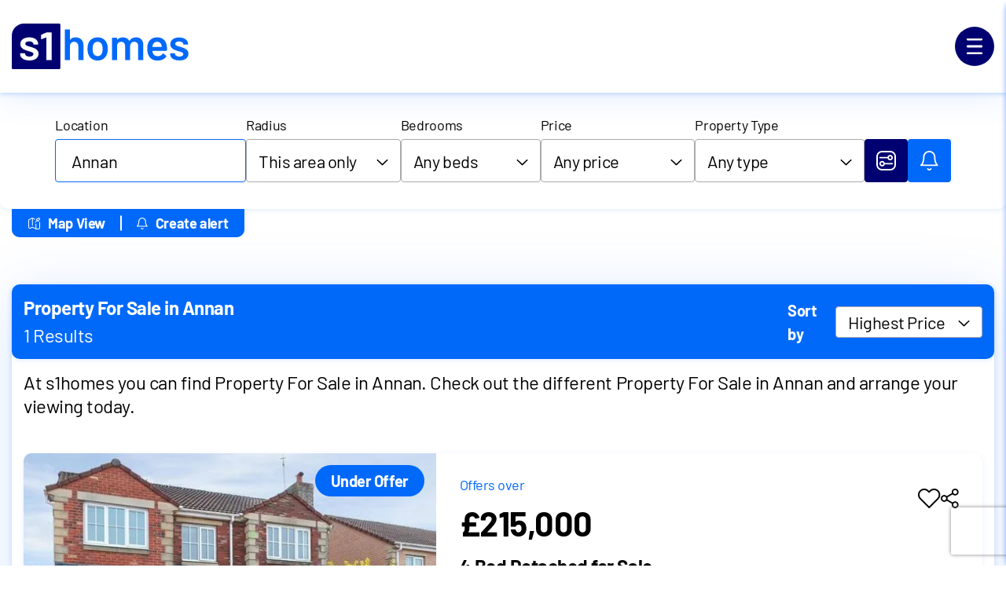

--- FILE ---
content_type: text/html; charset=utf-8
request_url: https://www.google.com/recaptcha/api2/anchor?ar=1&k=6LfoDLApAAAAANkmIDNtLSmDpNG6ZA5Eri6DZkbW&co=aHR0cHM6Ly93d3cuczFob21lcy5jb206NDQz&hl=en&v=PoyoqOPhxBO7pBk68S4YbpHZ&size=invisible&anchor-ms=20000&execute-ms=30000&cb=fi5hsn3ahvdk
body_size: 48529
content:
<!DOCTYPE HTML><html dir="ltr" lang="en"><head><meta http-equiv="Content-Type" content="text/html; charset=UTF-8">
<meta http-equiv="X-UA-Compatible" content="IE=edge">
<title>reCAPTCHA</title>
<style type="text/css">
/* cyrillic-ext */
@font-face {
  font-family: 'Roboto';
  font-style: normal;
  font-weight: 400;
  font-stretch: 100%;
  src: url(//fonts.gstatic.com/s/roboto/v48/KFO7CnqEu92Fr1ME7kSn66aGLdTylUAMa3GUBHMdazTgWw.woff2) format('woff2');
  unicode-range: U+0460-052F, U+1C80-1C8A, U+20B4, U+2DE0-2DFF, U+A640-A69F, U+FE2E-FE2F;
}
/* cyrillic */
@font-face {
  font-family: 'Roboto';
  font-style: normal;
  font-weight: 400;
  font-stretch: 100%;
  src: url(//fonts.gstatic.com/s/roboto/v48/KFO7CnqEu92Fr1ME7kSn66aGLdTylUAMa3iUBHMdazTgWw.woff2) format('woff2');
  unicode-range: U+0301, U+0400-045F, U+0490-0491, U+04B0-04B1, U+2116;
}
/* greek-ext */
@font-face {
  font-family: 'Roboto';
  font-style: normal;
  font-weight: 400;
  font-stretch: 100%;
  src: url(//fonts.gstatic.com/s/roboto/v48/KFO7CnqEu92Fr1ME7kSn66aGLdTylUAMa3CUBHMdazTgWw.woff2) format('woff2');
  unicode-range: U+1F00-1FFF;
}
/* greek */
@font-face {
  font-family: 'Roboto';
  font-style: normal;
  font-weight: 400;
  font-stretch: 100%;
  src: url(//fonts.gstatic.com/s/roboto/v48/KFO7CnqEu92Fr1ME7kSn66aGLdTylUAMa3-UBHMdazTgWw.woff2) format('woff2');
  unicode-range: U+0370-0377, U+037A-037F, U+0384-038A, U+038C, U+038E-03A1, U+03A3-03FF;
}
/* math */
@font-face {
  font-family: 'Roboto';
  font-style: normal;
  font-weight: 400;
  font-stretch: 100%;
  src: url(//fonts.gstatic.com/s/roboto/v48/KFO7CnqEu92Fr1ME7kSn66aGLdTylUAMawCUBHMdazTgWw.woff2) format('woff2');
  unicode-range: U+0302-0303, U+0305, U+0307-0308, U+0310, U+0312, U+0315, U+031A, U+0326-0327, U+032C, U+032F-0330, U+0332-0333, U+0338, U+033A, U+0346, U+034D, U+0391-03A1, U+03A3-03A9, U+03B1-03C9, U+03D1, U+03D5-03D6, U+03F0-03F1, U+03F4-03F5, U+2016-2017, U+2034-2038, U+203C, U+2040, U+2043, U+2047, U+2050, U+2057, U+205F, U+2070-2071, U+2074-208E, U+2090-209C, U+20D0-20DC, U+20E1, U+20E5-20EF, U+2100-2112, U+2114-2115, U+2117-2121, U+2123-214F, U+2190, U+2192, U+2194-21AE, U+21B0-21E5, U+21F1-21F2, U+21F4-2211, U+2213-2214, U+2216-22FF, U+2308-230B, U+2310, U+2319, U+231C-2321, U+2336-237A, U+237C, U+2395, U+239B-23B7, U+23D0, U+23DC-23E1, U+2474-2475, U+25AF, U+25B3, U+25B7, U+25BD, U+25C1, U+25CA, U+25CC, U+25FB, U+266D-266F, U+27C0-27FF, U+2900-2AFF, U+2B0E-2B11, U+2B30-2B4C, U+2BFE, U+3030, U+FF5B, U+FF5D, U+1D400-1D7FF, U+1EE00-1EEFF;
}
/* symbols */
@font-face {
  font-family: 'Roboto';
  font-style: normal;
  font-weight: 400;
  font-stretch: 100%;
  src: url(//fonts.gstatic.com/s/roboto/v48/KFO7CnqEu92Fr1ME7kSn66aGLdTylUAMaxKUBHMdazTgWw.woff2) format('woff2');
  unicode-range: U+0001-000C, U+000E-001F, U+007F-009F, U+20DD-20E0, U+20E2-20E4, U+2150-218F, U+2190, U+2192, U+2194-2199, U+21AF, U+21E6-21F0, U+21F3, U+2218-2219, U+2299, U+22C4-22C6, U+2300-243F, U+2440-244A, U+2460-24FF, U+25A0-27BF, U+2800-28FF, U+2921-2922, U+2981, U+29BF, U+29EB, U+2B00-2BFF, U+4DC0-4DFF, U+FFF9-FFFB, U+10140-1018E, U+10190-1019C, U+101A0, U+101D0-101FD, U+102E0-102FB, U+10E60-10E7E, U+1D2C0-1D2D3, U+1D2E0-1D37F, U+1F000-1F0FF, U+1F100-1F1AD, U+1F1E6-1F1FF, U+1F30D-1F30F, U+1F315, U+1F31C, U+1F31E, U+1F320-1F32C, U+1F336, U+1F378, U+1F37D, U+1F382, U+1F393-1F39F, U+1F3A7-1F3A8, U+1F3AC-1F3AF, U+1F3C2, U+1F3C4-1F3C6, U+1F3CA-1F3CE, U+1F3D4-1F3E0, U+1F3ED, U+1F3F1-1F3F3, U+1F3F5-1F3F7, U+1F408, U+1F415, U+1F41F, U+1F426, U+1F43F, U+1F441-1F442, U+1F444, U+1F446-1F449, U+1F44C-1F44E, U+1F453, U+1F46A, U+1F47D, U+1F4A3, U+1F4B0, U+1F4B3, U+1F4B9, U+1F4BB, U+1F4BF, U+1F4C8-1F4CB, U+1F4D6, U+1F4DA, U+1F4DF, U+1F4E3-1F4E6, U+1F4EA-1F4ED, U+1F4F7, U+1F4F9-1F4FB, U+1F4FD-1F4FE, U+1F503, U+1F507-1F50B, U+1F50D, U+1F512-1F513, U+1F53E-1F54A, U+1F54F-1F5FA, U+1F610, U+1F650-1F67F, U+1F687, U+1F68D, U+1F691, U+1F694, U+1F698, U+1F6AD, U+1F6B2, U+1F6B9-1F6BA, U+1F6BC, U+1F6C6-1F6CF, U+1F6D3-1F6D7, U+1F6E0-1F6EA, U+1F6F0-1F6F3, U+1F6F7-1F6FC, U+1F700-1F7FF, U+1F800-1F80B, U+1F810-1F847, U+1F850-1F859, U+1F860-1F887, U+1F890-1F8AD, U+1F8B0-1F8BB, U+1F8C0-1F8C1, U+1F900-1F90B, U+1F93B, U+1F946, U+1F984, U+1F996, U+1F9E9, U+1FA00-1FA6F, U+1FA70-1FA7C, U+1FA80-1FA89, U+1FA8F-1FAC6, U+1FACE-1FADC, U+1FADF-1FAE9, U+1FAF0-1FAF8, U+1FB00-1FBFF;
}
/* vietnamese */
@font-face {
  font-family: 'Roboto';
  font-style: normal;
  font-weight: 400;
  font-stretch: 100%;
  src: url(//fonts.gstatic.com/s/roboto/v48/KFO7CnqEu92Fr1ME7kSn66aGLdTylUAMa3OUBHMdazTgWw.woff2) format('woff2');
  unicode-range: U+0102-0103, U+0110-0111, U+0128-0129, U+0168-0169, U+01A0-01A1, U+01AF-01B0, U+0300-0301, U+0303-0304, U+0308-0309, U+0323, U+0329, U+1EA0-1EF9, U+20AB;
}
/* latin-ext */
@font-face {
  font-family: 'Roboto';
  font-style: normal;
  font-weight: 400;
  font-stretch: 100%;
  src: url(//fonts.gstatic.com/s/roboto/v48/KFO7CnqEu92Fr1ME7kSn66aGLdTylUAMa3KUBHMdazTgWw.woff2) format('woff2');
  unicode-range: U+0100-02BA, U+02BD-02C5, U+02C7-02CC, U+02CE-02D7, U+02DD-02FF, U+0304, U+0308, U+0329, U+1D00-1DBF, U+1E00-1E9F, U+1EF2-1EFF, U+2020, U+20A0-20AB, U+20AD-20C0, U+2113, U+2C60-2C7F, U+A720-A7FF;
}
/* latin */
@font-face {
  font-family: 'Roboto';
  font-style: normal;
  font-weight: 400;
  font-stretch: 100%;
  src: url(//fonts.gstatic.com/s/roboto/v48/KFO7CnqEu92Fr1ME7kSn66aGLdTylUAMa3yUBHMdazQ.woff2) format('woff2');
  unicode-range: U+0000-00FF, U+0131, U+0152-0153, U+02BB-02BC, U+02C6, U+02DA, U+02DC, U+0304, U+0308, U+0329, U+2000-206F, U+20AC, U+2122, U+2191, U+2193, U+2212, U+2215, U+FEFF, U+FFFD;
}
/* cyrillic-ext */
@font-face {
  font-family: 'Roboto';
  font-style: normal;
  font-weight: 500;
  font-stretch: 100%;
  src: url(//fonts.gstatic.com/s/roboto/v48/KFO7CnqEu92Fr1ME7kSn66aGLdTylUAMa3GUBHMdazTgWw.woff2) format('woff2');
  unicode-range: U+0460-052F, U+1C80-1C8A, U+20B4, U+2DE0-2DFF, U+A640-A69F, U+FE2E-FE2F;
}
/* cyrillic */
@font-face {
  font-family: 'Roboto';
  font-style: normal;
  font-weight: 500;
  font-stretch: 100%;
  src: url(//fonts.gstatic.com/s/roboto/v48/KFO7CnqEu92Fr1ME7kSn66aGLdTylUAMa3iUBHMdazTgWw.woff2) format('woff2');
  unicode-range: U+0301, U+0400-045F, U+0490-0491, U+04B0-04B1, U+2116;
}
/* greek-ext */
@font-face {
  font-family: 'Roboto';
  font-style: normal;
  font-weight: 500;
  font-stretch: 100%;
  src: url(//fonts.gstatic.com/s/roboto/v48/KFO7CnqEu92Fr1ME7kSn66aGLdTylUAMa3CUBHMdazTgWw.woff2) format('woff2');
  unicode-range: U+1F00-1FFF;
}
/* greek */
@font-face {
  font-family: 'Roboto';
  font-style: normal;
  font-weight: 500;
  font-stretch: 100%;
  src: url(//fonts.gstatic.com/s/roboto/v48/KFO7CnqEu92Fr1ME7kSn66aGLdTylUAMa3-UBHMdazTgWw.woff2) format('woff2');
  unicode-range: U+0370-0377, U+037A-037F, U+0384-038A, U+038C, U+038E-03A1, U+03A3-03FF;
}
/* math */
@font-face {
  font-family: 'Roboto';
  font-style: normal;
  font-weight: 500;
  font-stretch: 100%;
  src: url(//fonts.gstatic.com/s/roboto/v48/KFO7CnqEu92Fr1ME7kSn66aGLdTylUAMawCUBHMdazTgWw.woff2) format('woff2');
  unicode-range: U+0302-0303, U+0305, U+0307-0308, U+0310, U+0312, U+0315, U+031A, U+0326-0327, U+032C, U+032F-0330, U+0332-0333, U+0338, U+033A, U+0346, U+034D, U+0391-03A1, U+03A3-03A9, U+03B1-03C9, U+03D1, U+03D5-03D6, U+03F0-03F1, U+03F4-03F5, U+2016-2017, U+2034-2038, U+203C, U+2040, U+2043, U+2047, U+2050, U+2057, U+205F, U+2070-2071, U+2074-208E, U+2090-209C, U+20D0-20DC, U+20E1, U+20E5-20EF, U+2100-2112, U+2114-2115, U+2117-2121, U+2123-214F, U+2190, U+2192, U+2194-21AE, U+21B0-21E5, U+21F1-21F2, U+21F4-2211, U+2213-2214, U+2216-22FF, U+2308-230B, U+2310, U+2319, U+231C-2321, U+2336-237A, U+237C, U+2395, U+239B-23B7, U+23D0, U+23DC-23E1, U+2474-2475, U+25AF, U+25B3, U+25B7, U+25BD, U+25C1, U+25CA, U+25CC, U+25FB, U+266D-266F, U+27C0-27FF, U+2900-2AFF, U+2B0E-2B11, U+2B30-2B4C, U+2BFE, U+3030, U+FF5B, U+FF5D, U+1D400-1D7FF, U+1EE00-1EEFF;
}
/* symbols */
@font-face {
  font-family: 'Roboto';
  font-style: normal;
  font-weight: 500;
  font-stretch: 100%;
  src: url(//fonts.gstatic.com/s/roboto/v48/KFO7CnqEu92Fr1ME7kSn66aGLdTylUAMaxKUBHMdazTgWw.woff2) format('woff2');
  unicode-range: U+0001-000C, U+000E-001F, U+007F-009F, U+20DD-20E0, U+20E2-20E4, U+2150-218F, U+2190, U+2192, U+2194-2199, U+21AF, U+21E6-21F0, U+21F3, U+2218-2219, U+2299, U+22C4-22C6, U+2300-243F, U+2440-244A, U+2460-24FF, U+25A0-27BF, U+2800-28FF, U+2921-2922, U+2981, U+29BF, U+29EB, U+2B00-2BFF, U+4DC0-4DFF, U+FFF9-FFFB, U+10140-1018E, U+10190-1019C, U+101A0, U+101D0-101FD, U+102E0-102FB, U+10E60-10E7E, U+1D2C0-1D2D3, U+1D2E0-1D37F, U+1F000-1F0FF, U+1F100-1F1AD, U+1F1E6-1F1FF, U+1F30D-1F30F, U+1F315, U+1F31C, U+1F31E, U+1F320-1F32C, U+1F336, U+1F378, U+1F37D, U+1F382, U+1F393-1F39F, U+1F3A7-1F3A8, U+1F3AC-1F3AF, U+1F3C2, U+1F3C4-1F3C6, U+1F3CA-1F3CE, U+1F3D4-1F3E0, U+1F3ED, U+1F3F1-1F3F3, U+1F3F5-1F3F7, U+1F408, U+1F415, U+1F41F, U+1F426, U+1F43F, U+1F441-1F442, U+1F444, U+1F446-1F449, U+1F44C-1F44E, U+1F453, U+1F46A, U+1F47D, U+1F4A3, U+1F4B0, U+1F4B3, U+1F4B9, U+1F4BB, U+1F4BF, U+1F4C8-1F4CB, U+1F4D6, U+1F4DA, U+1F4DF, U+1F4E3-1F4E6, U+1F4EA-1F4ED, U+1F4F7, U+1F4F9-1F4FB, U+1F4FD-1F4FE, U+1F503, U+1F507-1F50B, U+1F50D, U+1F512-1F513, U+1F53E-1F54A, U+1F54F-1F5FA, U+1F610, U+1F650-1F67F, U+1F687, U+1F68D, U+1F691, U+1F694, U+1F698, U+1F6AD, U+1F6B2, U+1F6B9-1F6BA, U+1F6BC, U+1F6C6-1F6CF, U+1F6D3-1F6D7, U+1F6E0-1F6EA, U+1F6F0-1F6F3, U+1F6F7-1F6FC, U+1F700-1F7FF, U+1F800-1F80B, U+1F810-1F847, U+1F850-1F859, U+1F860-1F887, U+1F890-1F8AD, U+1F8B0-1F8BB, U+1F8C0-1F8C1, U+1F900-1F90B, U+1F93B, U+1F946, U+1F984, U+1F996, U+1F9E9, U+1FA00-1FA6F, U+1FA70-1FA7C, U+1FA80-1FA89, U+1FA8F-1FAC6, U+1FACE-1FADC, U+1FADF-1FAE9, U+1FAF0-1FAF8, U+1FB00-1FBFF;
}
/* vietnamese */
@font-face {
  font-family: 'Roboto';
  font-style: normal;
  font-weight: 500;
  font-stretch: 100%;
  src: url(//fonts.gstatic.com/s/roboto/v48/KFO7CnqEu92Fr1ME7kSn66aGLdTylUAMa3OUBHMdazTgWw.woff2) format('woff2');
  unicode-range: U+0102-0103, U+0110-0111, U+0128-0129, U+0168-0169, U+01A0-01A1, U+01AF-01B0, U+0300-0301, U+0303-0304, U+0308-0309, U+0323, U+0329, U+1EA0-1EF9, U+20AB;
}
/* latin-ext */
@font-face {
  font-family: 'Roboto';
  font-style: normal;
  font-weight: 500;
  font-stretch: 100%;
  src: url(//fonts.gstatic.com/s/roboto/v48/KFO7CnqEu92Fr1ME7kSn66aGLdTylUAMa3KUBHMdazTgWw.woff2) format('woff2');
  unicode-range: U+0100-02BA, U+02BD-02C5, U+02C7-02CC, U+02CE-02D7, U+02DD-02FF, U+0304, U+0308, U+0329, U+1D00-1DBF, U+1E00-1E9F, U+1EF2-1EFF, U+2020, U+20A0-20AB, U+20AD-20C0, U+2113, U+2C60-2C7F, U+A720-A7FF;
}
/* latin */
@font-face {
  font-family: 'Roboto';
  font-style: normal;
  font-weight: 500;
  font-stretch: 100%;
  src: url(//fonts.gstatic.com/s/roboto/v48/KFO7CnqEu92Fr1ME7kSn66aGLdTylUAMa3yUBHMdazQ.woff2) format('woff2');
  unicode-range: U+0000-00FF, U+0131, U+0152-0153, U+02BB-02BC, U+02C6, U+02DA, U+02DC, U+0304, U+0308, U+0329, U+2000-206F, U+20AC, U+2122, U+2191, U+2193, U+2212, U+2215, U+FEFF, U+FFFD;
}
/* cyrillic-ext */
@font-face {
  font-family: 'Roboto';
  font-style: normal;
  font-weight: 900;
  font-stretch: 100%;
  src: url(//fonts.gstatic.com/s/roboto/v48/KFO7CnqEu92Fr1ME7kSn66aGLdTylUAMa3GUBHMdazTgWw.woff2) format('woff2');
  unicode-range: U+0460-052F, U+1C80-1C8A, U+20B4, U+2DE0-2DFF, U+A640-A69F, U+FE2E-FE2F;
}
/* cyrillic */
@font-face {
  font-family: 'Roboto';
  font-style: normal;
  font-weight: 900;
  font-stretch: 100%;
  src: url(//fonts.gstatic.com/s/roboto/v48/KFO7CnqEu92Fr1ME7kSn66aGLdTylUAMa3iUBHMdazTgWw.woff2) format('woff2');
  unicode-range: U+0301, U+0400-045F, U+0490-0491, U+04B0-04B1, U+2116;
}
/* greek-ext */
@font-face {
  font-family: 'Roboto';
  font-style: normal;
  font-weight: 900;
  font-stretch: 100%;
  src: url(//fonts.gstatic.com/s/roboto/v48/KFO7CnqEu92Fr1ME7kSn66aGLdTylUAMa3CUBHMdazTgWw.woff2) format('woff2');
  unicode-range: U+1F00-1FFF;
}
/* greek */
@font-face {
  font-family: 'Roboto';
  font-style: normal;
  font-weight: 900;
  font-stretch: 100%;
  src: url(//fonts.gstatic.com/s/roboto/v48/KFO7CnqEu92Fr1ME7kSn66aGLdTylUAMa3-UBHMdazTgWw.woff2) format('woff2');
  unicode-range: U+0370-0377, U+037A-037F, U+0384-038A, U+038C, U+038E-03A1, U+03A3-03FF;
}
/* math */
@font-face {
  font-family: 'Roboto';
  font-style: normal;
  font-weight: 900;
  font-stretch: 100%;
  src: url(//fonts.gstatic.com/s/roboto/v48/KFO7CnqEu92Fr1ME7kSn66aGLdTylUAMawCUBHMdazTgWw.woff2) format('woff2');
  unicode-range: U+0302-0303, U+0305, U+0307-0308, U+0310, U+0312, U+0315, U+031A, U+0326-0327, U+032C, U+032F-0330, U+0332-0333, U+0338, U+033A, U+0346, U+034D, U+0391-03A1, U+03A3-03A9, U+03B1-03C9, U+03D1, U+03D5-03D6, U+03F0-03F1, U+03F4-03F5, U+2016-2017, U+2034-2038, U+203C, U+2040, U+2043, U+2047, U+2050, U+2057, U+205F, U+2070-2071, U+2074-208E, U+2090-209C, U+20D0-20DC, U+20E1, U+20E5-20EF, U+2100-2112, U+2114-2115, U+2117-2121, U+2123-214F, U+2190, U+2192, U+2194-21AE, U+21B0-21E5, U+21F1-21F2, U+21F4-2211, U+2213-2214, U+2216-22FF, U+2308-230B, U+2310, U+2319, U+231C-2321, U+2336-237A, U+237C, U+2395, U+239B-23B7, U+23D0, U+23DC-23E1, U+2474-2475, U+25AF, U+25B3, U+25B7, U+25BD, U+25C1, U+25CA, U+25CC, U+25FB, U+266D-266F, U+27C0-27FF, U+2900-2AFF, U+2B0E-2B11, U+2B30-2B4C, U+2BFE, U+3030, U+FF5B, U+FF5D, U+1D400-1D7FF, U+1EE00-1EEFF;
}
/* symbols */
@font-face {
  font-family: 'Roboto';
  font-style: normal;
  font-weight: 900;
  font-stretch: 100%;
  src: url(//fonts.gstatic.com/s/roboto/v48/KFO7CnqEu92Fr1ME7kSn66aGLdTylUAMaxKUBHMdazTgWw.woff2) format('woff2');
  unicode-range: U+0001-000C, U+000E-001F, U+007F-009F, U+20DD-20E0, U+20E2-20E4, U+2150-218F, U+2190, U+2192, U+2194-2199, U+21AF, U+21E6-21F0, U+21F3, U+2218-2219, U+2299, U+22C4-22C6, U+2300-243F, U+2440-244A, U+2460-24FF, U+25A0-27BF, U+2800-28FF, U+2921-2922, U+2981, U+29BF, U+29EB, U+2B00-2BFF, U+4DC0-4DFF, U+FFF9-FFFB, U+10140-1018E, U+10190-1019C, U+101A0, U+101D0-101FD, U+102E0-102FB, U+10E60-10E7E, U+1D2C0-1D2D3, U+1D2E0-1D37F, U+1F000-1F0FF, U+1F100-1F1AD, U+1F1E6-1F1FF, U+1F30D-1F30F, U+1F315, U+1F31C, U+1F31E, U+1F320-1F32C, U+1F336, U+1F378, U+1F37D, U+1F382, U+1F393-1F39F, U+1F3A7-1F3A8, U+1F3AC-1F3AF, U+1F3C2, U+1F3C4-1F3C6, U+1F3CA-1F3CE, U+1F3D4-1F3E0, U+1F3ED, U+1F3F1-1F3F3, U+1F3F5-1F3F7, U+1F408, U+1F415, U+1F41F, U+1F426, U+1F43F, U+1F441-1F442, U+1F444, U+1F446-1F449, U+1F44C-1F44E, U+1F453, U+1F46A, U+1F47D, U+1F4A3, U+1F4B0, U+1F4B3, U+1F4B9, U+1F4BB, U+1F4BF, U+1F4C8-1F4CB, U+1F4D6, U+1F4DA, U+1F4DF, U+1F4E3-1F4E6, U+1F4EA-1F4ED, U+1F4F7, U+1F4F9-1F4FB, U+1F4FD-1F4FE, U+1F503, U+1F507-1F50B, U+1F50D, U+1F512-1F513, U+1F53E-1F54A, U+1F54F-1F5FA, U+1F610, U+1F650-1F67F, U+1F687, U+1F68D, U+1F691, U+1F694, U+1F698, U+1F6AD, U+1F6B2, U+1F6B9-1F6BA, U+1F6BC, U+1F6C6-1F6CF, U+1F6D3-1F6D7, U+1F6E0-1F6EA, U+1F6F0-1F6F3, U+1F6F7-1F6FC, U+1F700-1F7FF, U+1F800-1F80B, U+1F810-1F847, U+1F850-1F859, U+1F860-1F887, U+1F890-1F8AD, U+1F8B0-1F8BB, U+1F8C0-1F8C1, U+1F900-1F90B, U+1F93B, U+1F946, U+1F984, U+1F996, U+1F9E9, U+1FA00-1FA6F, U+1FA70-1FA7C, U+1FA80-1FA89, U+1FA8F-1FAC6, U+1FACE-1FADC, U+1FADF-1FAE9, U+1FAF0-1FAF8, U+1FB00-1FBFF;
}
/* vietnamese */
@font-face {
  font-family: 'Roboto';
  font-style: normal;
  font-weight: 900;
  font-stretch: 100%;
  src: url(//fonts.gstatic.com/s/roboto/v48/KFO7CnqEu92Fr1ME7kSn66aGLdTylUAMa3OUBHMdazTgWw.woff2) format('woff2');
  unicode-range: U+0102-0103, U+0110-0111, U+0128-0129, U+0168-0169, U+01A0-01A1, U+01AF-01B0, U+0300-0301, U+0303-0304, U+0308-0309, U+0323, U+0329, U+1EA0-1EF9, U+20AB;
}
/* latin-ext */
@font-face {
  font-family: 'Roboto';
  font-style: normal;
  font-weight: 900;
  font-stretch: 100%;
  src: url(//fonts.gstatic.com/s/roboto/v48/KFO7CnqEu92Fr1ME7kSn66aGLdTylUAMa3KUBHMdazTgWw.woff2) format('woff2');
  unicode-range: U+0100-02BA, U+02BD-02C5, U+02C7-02CC, U+02CE-02D7, U+02DD-02FF, U+0304, U+0308, U+0329, U+1D00-1DBF, U+1E00-1E9F, U+1EF2-1EFF, U+2020, U+20A0-20AB, U+20AD-20C0, U+2113, U+2C60-2C7F, U+A720-A7FF;
}
/* latin */
@font-face {
  font-family: 'Roboto';
  font-style: normal;
  font-weight: 900;
  font-stretch: 100%;
  src: url(//fonts.gstatic.com/s/roboto/v48/KFO7CnqEu92Fr1ME7kSn66aGLdTylUAMa3yUBHMdazQ.woff2) format('woff2');
  unicode-range: U+0000-00FF, U+0131, U+0152-0153, U+02BB-02BC, U+02C6, U+02DA, U+02DC, U+0304, U+0308, U+0329, U+2000-206F, U+20AC, U+2122, U+2191, U+2193, U+2212, U+2215, U+FEFF, U+FFFD;
}

</style>
<link rel="stylesheet" type="text/css" href="https://www.gstatic.com/recaptcha/releases/PoyoqOPhxBO7pBk68S4YbpHZ/styles__ltr.css">
<script nonce="xYDr7oVBlMy-MIIkhhIFiQ" type="text/javascript">window['__recaptcha_api'] = 'https://www.google.com/recaptcha/api2/';</script>
<script type="text/javascript" src="https://www.gstatic.com/recaptcha/releases/PoyoqOPhxBO7pBk68S4YbpHZ/recaptcha__en.js" nonce="xYDr7oVBlMy-MIIkhhIFiQ">
      
    </script></head>
<body><div id="rc-anchor-alert" class="rc-anchor-alert"></div>
<input type="hidden" id="recaptcha-token" value="[base64]">
<script type="text/javascript" nonce="xYDr7oVBlMy-MIIkhhIFiQ">
      recaptcha.anchor.Main.init("[\x22ainput\x22,[\x22bgdata\x22,\x22\x22,\[base64]/[base64]/[base64]/[base64]/cjw8ejpyPj4+eil9Y2F0Y2gobCl7dGhyb3cgbDt9fSxIPWZ1bmN0aW9uKHcsdCx6KXtpZih3PT0xOTR8fHc9PTIwOCl0LnZbd10/dC52W3ddLmNvbmNhdCh6KTp0LnZbd109b2Yoeix0KTtlbHNle2lmKHQuYkImJnchPTMxNylyZXR1cm47dz09NjZ8fHc9PTEyMnx8dz09NDcwfHx3PT00NHx8dz09NDE2fHx3PT0zOTd8fHc9PTQyMXx8dz09Njh8fHc9PTcwfHx3PT0xODQ/[base64]/[base64]/[base64]/bmV3IGRbVl0oSlswXSk6cD09Mj9uZXcgZFtWXShKWzBdLEpbMV0pOnA9PTM/bmV3IGRbVl0oSlswXSxKWzFdLEpbMl0pOnA9PTQ/[base64]/[base64]/[base64]/[base64]\x22,\[base64]\\u003d\x22,\x22XsKew4oaw6fChcO0S8O4wpd+OsKqKMK1eVRKw7HDrwDDpMK/wpbCuHfDvl/DiiALaB0XewACbcKuwrZNwrtGIzIPw6TCrRpRw63CiW9TwpAPKXLClUYrw5fCl8Kqw4BoD3fCrnXDs8KNGMKTwrDDjEQvIMK2wo7DvMK1I1clwo3CoMOzZ8OVwo7Drh7DkF0ZbMK4wrXDr8O/YMKWwpBVw4UcKmXCtsKkBQx8KhLCp0TDnsK1w5TCmcOtw5TCo8OwZMKlwoHDphTDjh7Dm2I7wpDDscKtfsKREcKeJlMdwrMVwoA6eBnDggl4w7vCsDfCl2BMwobDjTvDjUZUw57DiGUOw4wRw67DrB/CmCQ/w7zCsnpjKnBtcWfDiCErHsOeTFXCnMOgW8Ocwq1+DcK9woLCjsOAw6TCohXCnngHPCIaE3c/w6jDmAFbWC7Cq2hUwpPCuMOiw6ZQOcO/[base64]/DsMKgwr/DrgjDkkvCpcO2wr9KDSTCqmMMwpxaw79dw4tcJMOpJR1aw7LCgsKQw63CuDLCkgjCtXfClW7ChSBhV8O4A0dCH8KSwr7DgRY7w7PCqjTDq8KXJsKCFUXDmcKUw4jCpyvDsyI+w5zCrhMRQ0RNwr9YHsOZBsK3w5vCjH7CjU/Cn8KNWMKaLxpecRwWw6/Dm8Kxw7LCrWBAWwTDtyI4AsO0ZAF7TDPDl0zDuBoSwqYPwrAxaMKDwqh1w4UKwpl+eMO4aXE9KA/CoVzCoCUtVxo5QxLDqMKkw4k7w7DDmcOQw5tTwrnCqsKZCStmwqzCtSDCtXxPYcOJcsKDwrDCmsKAworCoMOjXV7DrMOjb1fDnCFSXlJwwqd/wpokw6fCp8KOwrXCscKrwosfTgjDiVkHw4vCgsKjeQFCw5lVw513w6bCmsKuw4DDrcO+bA5XwrwJwo9caSzCncK/w6Yjwpx4wr9cQQLDoMKPFDcoKjHCqMKXI8OMwrDDgMOlYMKmw4ICAsK+wqwjwofCscK4cllfwq0Jw6VmwrE0w4/DpsKQd8KSwpBydiTCpGM6w7QLfRcUwq0jw4TDqsO5wrbDsMKkw7wHwqZnDFHDlsKcwpfDuGnCsMOjYsKuw5/ChcKnXMKXCsOkdjrDocK/c2TDh8KhK8ObdmvCkcO6d8OMw6lFQcKNw4PCk217wr06fjsTwrTDsG3DoMOHwq3DiMKEAR9/[base64]/DtG8Bw6vDrhfCqcKrwo4GwqHDgxXDuT5Aw7BYZcKBw5TCq27DvMKqwoTDh8OGw5cMBMKEwrEfPsKTa8KDUMKiwpjDswlKw4hrY08JODgPeQXDq8KJMSrDh8OcX8OEw4/CqzfDksKbXigkKsK/[base64]/DhsOifHRDwrplRTxmwrnDiMK9w6sNwqZaw45FwqPCrh0Law3Chw85NMKwIMKMwrjDrBPCkzXDoQpxUcKkwolBEBvCusOJwp7CmwbDj8ONw6/DtV53JgTDpATDhsO2w6Apw6rChVMywqvDvFN6w4DDmWJtO8K0a8O4JsKiw4sIw5XDgMOyb0vDmTLCjjvDjk3Crh/DgmTDphDCjMKQQ8KVZ8OCDcOfQGDDiE9Xwq7DgUh3JR4GDC3CkFPCrBjDssKKRkU1wpgowrpEwoXDm8O1eAU8w6PCusKmwpDDocK5wpXDu8OTUVDCuT84NcK7wr7DhHwhwrF3em3ChQdlw5TCgMKgXTvCncKlX8Omw5LDnwc2GMOiwofCixFoFcO4w6gqw4Rqw6/DtTfDhRYBKMO1w6YIw68+w4USbsOBQh7DoMKZw6IAaMKlbMKkOWXDnsK+FzMPw4wdw6nClMK+VgjCk8OhfsOHTcKPWMOaUMKUHcOHwr7CtwV1woRUQcOaDsKdw5pZw75ycsORVcKIQ8OdFsKQw692K0PCpnvDmsOHwp/DhsOAT8KHw6HDhcKjw7BdKcKTEcONw4YIwoFZw5d2wqZawo3DhMOKw7PDuG1HasKgCMKww4VhwqzCqMKSw4MzYg9nw6DDuHp7KxTCok4gKMKqw44TwrbCjTtbwq/DhivDv8OvwrjDisOhw6jCk8OrwqFbRMKIAS/ChMOdM8KPV8K6wrsJw4jDllgwwojDpFFIw63DoV9ZLy/[base64]/DrMKzwrPCmxnDucKyw5sXwrRgw5FHQsOvw6h3wovCrBRTKGDDlMKEw4AeSBMkw7HDhj/CscKnw5oKw77DijvDhjJxS0/Dn3rDvmF3bEDDlCrCn8KcwoXCicKmw6AEZcOJWcOhw67CiSbCll7Csh3DhhLDv3fCrsOQw5xjwo5IwrNbSBzCpMO/wrPDucO1w6XCn3DDocKdw79RESgtwr4Fw6cbVS3CpsOCw7sAw7F2PjjDg8K6R8KXMFwBwoRNMB3DmsKrw5jDhcONbF3CpyvCnsO3UsKJKcKCw4zCoMK3HVlPwofCpMKICsKaQWnDi2fDosOZwqZVDVXDrD/CqcOaw5jDl2wLTsKWw51fw6gLwo4BSh1PPjIew4PDkjtSC8KHwoxYwphAwpjCvMKAw5vCiHYswrYxwpZgdEx5w7oBwqATw7/Dmy0AwqbCj8Oew5gjbcOXdMKxwq4IwqLDkQXDlsOnwqHCuMKdwrFWUcOKw6teaMOkwq3DtsKywrZ7Q8K8wqt+woPCtHfCpMKGw6BMP8KnP1pswpzCjMKOL8KkfHtsecOIw7xhesKyUMKSw7AWBz0VRcOZHsKXw5RTG8O2f8OFw5t6w7DDgBzDmsO/[base64]/wpvDvsOve1XDjF9QFDrCknPCvB4ocX8Gwpwbw6nDksO6wqkvV8KCG0hnJcOwPcKYb8KKwohIwrxOZMO9AkxuwpvCnMOAwp/DuDB5VXzCtzl4P8KfXlbCln/DkWbCvcKUVcOhw5DCj8O7A8O5U2rCvsOSw75dw4EWIsOVwqnDoTfCmcKvbyl9wqkYwr/Csy3DsTrCkywawqFgZArDp8ONwofDr8OUZcOtwrjCngrDjjtvTQnCp1EIcEM6wrnCu8ObbsKYw7YDwrPCoCPCscORMG/CmcOrw5/CsGgqw4hDwovCoE/[base64]/DoMOxw5PDgcOmZhjDgMKfEMO2DsKBI3PChyjDjMOtwoDCgMKuw7Y/wrnDmMOywrrCpcOlbyVzU8K2w5wXw5PCnyFYPELCrmgrRMK9w7bDtsO/[base64]/CrcKeGcKuAB1aC2jDqGcQwqzDo8Kyw6DDj8K9wrHDtz/DmzLDoUPDlR/DrsKAXsK0wrgDwpxFbU1bwqrCimFywqICGFt+w6ZuH8KBMA7DvFhWwrN3OcOgCcOxwqEbw4vCvMOTXsOocsO8KXRpw5PDpsKJGmhKRsODwrcYwoXCvDXDtyTCp8KEwrMcdBUrWGgrwqJDw59iw45pw6FeHUUPGUTCgh0xwqJawpNhw5zCpcOfwq7DlXTCpcO6OB/[base64]/[base64]/[base64]/CsAZQX8OcwrZyVcK9G23Ck2d7wqPCpsKxwoTChMKSw73DjyLCnSzDtMOFwrsIwoTCnsKxcGpIcsKiw6/DlVXCjAPDiRbCj8OyYgpEBx5daFEZw7ofw6kIwpTCjcKRwqFRw7DDrnjCin/DiRY3KMK0EBZwBcKPTsKFwo3Dv8KoYENFwr3DgcKqwooUwq3DlcKMd0rDhsKWVhnDik0/wocrGcK2awwfw7MwwpZcw6zDuRrCrTBbw4TDj8Kzw7xIdcKCwrHChsKAwqTDm2rCsGN5fxTCqcOIah5ywpUEwop0w5/[base64]/CiyXDgC82LMKEdzpYw7XCsSnDmsOLI8KiEMOdA8Khw5nCq8Kfw6J7Nx13wonDhMKww67DncKHw4Y3bsK+TMORwqBGwqnCglrCv8K4wpzCi3jDrA5hGQvCqsKZw4AlwpXDmF7Ck8KKccKVDMOlw4PDkcOtwoN9w4fDpWnDq8KlwqfChnLCvcO/KMOuOMOAbgrChMKCacKUFmFMwqFuw6DDgU/DvcOZw6hSwpIMR1d0w4fCucOGw7HDs8OQwrnDusKHw643wqR9PMKSYMOXw7TCvsKXw5/DksKGwq8ow7nDjwtMZkcHdcOEw5Yfw4bCkHLDmALCuMOswpTCsgrDu8OiwppTw4zChG/DryYaw79IFsK+cMKHIFbDqsKhwplIJMKPVyoxccKCwrFsw5fCpH/DrsOhw7UnGks/w6lmSkpqw5FWRMOQCUHDpsKdSULCkMKSFcKbGD3CnATDu8O3wqXDkMKkKz5dw7Zzwq0zPVVUFMOAMMK2w7DDhsOYbTbDmcOJwoJewrI/w6gGwoTDqMKePcOOw5zDhTLDmk/[base64]/[base64]/P8OLw4hcPMK8IFLCrn3DlsK6w7UoWVzDoBTDrcKaesOEDcKnCMOYw6AAJcKpUW0KayTCs2zDscKAw6tcSlnDhGVQViU4VBIaC8Omwo/[base64]/DqFoue8OVwpjCjsK9Ay9nwrRAw7NxOnobH8OUwqHDgMOcwrnCsn7Cp8Ojw7h2MA3CpMKVRMKMwoPCiiI3wo7CqcOwwpkBF8OswopnWcKtHSXCi8OIICTDgWrCsg7DqCPDhsOjw4YGw7fDi31xNhZPw77ChmbCixY/[base64]/DnFrDkcKKw6XCuwvCusKqw5bCr8OOwqgjw4PDkgBOVx1owqRTeMKjR8K+MsOTwrZeUCjClUvDuxbDu8OVKULCtsKhwqjCsiU1w63CqcOyKSXChWBPQsKVfgbDnEgmHlVDM8OiL1wyT2bDlkXDhUPDucKrw5/Ds8OnQMOuC3vDo8KLX1RwNsKvw497OhvDtitONsKUw4HCpMOaacOtwobDt1zDucOXw6cRwrnDpCrDg8OUw6tCwrMHwpLDhcKsOMOQw4tgw7TDkWnDqABAw67Dng/CmDrDvcOSFsOIMcODHjg5wqp2w5x1wqTDnBYcYzI5w6tYIsKYfTw+woTDpmg4AmrDr8OyMMKowo1jw6rCr8OTWcOlworDi8KsainDs8KsO8K3w6DDvF8RwrFrw5vCs8KRfg1Uwp7DnRgdw4LDpk/CmmQaSXfCg8Ktw7HCrRRAw5bDn8KPOWhaw7DDjQQpwpTCkQgBw5nCt8OVccObw6RCw4glfcKlOAvDkMO7RcO/SjXColhAMjF/YXPDsHBMJ3rDr8OFB3I+w4NAwrwuGlAuP8OgwrrCvRDCnMO/fAXCrsKoLW1IwpVMwqZxU8KzdMOOwpMCw4HCncOiw4I5wophwp0MSg7Dg3fCpsKJGlNZw6HCrT7CrMONwpRVDMKQw5fDpyQOJ8KDD0nDtcOXU8KIwqcvwr1wwpx0w4M+YsOsfzxKwplEwp3CpcOgFHkpwp7CoWkDGsK4w5jCi8O/w4EVTkjCqcKpUcOwLDzDjQ/DqETCtsK5KjTDnQvClUPDocKZwpXCkEI3IXo4axEFfMKaQ8K8w5nCok/DgUsHw6TCpnsCEEDDgwjDvMOewqjClkZPeMOHwpY2w4VxwozDmMKGw6k3bsOHAwcRwrVuwprCjMKJXwwhIgI3w5ldw6crw5nCnk7Ci8K1wokHDsK1wqXCpW/[base64]/DAPDq2gKwqF8wqfDm8KKRcKfDMKTM8OJw4/DmcOGwqR/w6wUwq/DnW3CkihKU2Few64tw7LCrhVCcGwGdSVpwoUQKidtHMKEwoXCky/DiVo9GcO9w6d4w7IiwpzDjsOUwrkpMyzDisKyGlfCkmMgwodKw7DCisKnZMK5w692wqfCnB5NHcKjw6vDpm/[base64]/w4R2woEhw4BWTGkSIW/DhhLDkcKywpZ1w4sdwoLDulEOI2nCpX0oMsOmGQRhQsKyZsK6wpnCvMK2w5nCn28CcMO/wrbDq8OVSwHCjRIswq7CpMOdEcKxfFYxw57DkBkQYi4Jw4onwr4AEMOCUMK0MmHCj8KxbnDClsOkW1LChsOCKgsPHiwNfsOSwoUPEFRBwop6KDnChVApPyZaS2wRfz7DosObwqLCncOoc8O8NzfCuD/DpsKqXsK/w6XDohsqFTgvw6vDvsOEc0vDk8KqwohRYsKaw7cGwpDCojHCicKmRjNLOwQOb8K0WFEiw5LCiyfDhlDCqHXCscKuw6fDl2xafRACwobDplZ/wphdw6IVXMOaTR7Dj8K1ZsOcwql2Q8O8w5/[base64]/DnnxTw63Dvl9ubmsTccOQYxsGw6PDr1LDkcK6fcKFwoDCr01Aw7tEaFt0YAfClsO6w4tIw6/CksOKMXkWM8KjRBPDjzTDscKNPG1RDU7Ct8KqKyxufSAHw6Yuw6HDixXDjMOFQsOQeFHCtcOlMy7DrcKoORQvw7nCiUTDksOtwpDDg8KKwqIPw67Dr8O7fRjDg3TDoX4MwqNkwpDCgh14w5TCiBvDhBxKw6LDkSU/G8OKw57CjQ7Cgj1Owpouw47CuMK6w5NdNVcjI8OzJMKLKcOOwp92w7/CtsKTw7kFKiMRCsOBKgZUZFgRw4PDk3LDpWRuQzBlw4fCpxUAw53CgnZEw5fDoxnDrsKrD8KhA3Y/w7nCk8KxwpzDqcOhw7jDrMOxw4fDu8KJwqfDmXjDm20NwpI2wpXDjmfDucKyAXImQQwjwqQPPG5GwoMpJsO0O2NzcBfCm8KTw4rDvsKqwoNKwrZmwqVVVB/Dk1bCkMOaDho6w5ljecOeKcKxwqgFM8KHwqRqwoxPXlpvw6Qjw69lYMOQLT7Cqx3CrH52w4zDicOCwpbCqMK2wpLCj1zCqznDu8K9O8OIw57Ch8KNGMKdw5rClg9jwqQWNMK/w6cPwrFNwpHCqsK7bcKcwoBywognairCqsOZwpLDljoqw47DmMK3NsO+woobwqnDqnTDr8KIw4TCoMKXAQ/DhGLDuMO0w6A2wo7Dm8K5w7Bkw6VrUUHDmhrCogLCpcKLGMOrw4B0OzjCtMKawqJTJEjDl8Kww5bCgxfCmcOywoXDm8O/WDluRsKQVCvDqMKZwqEvKMK5wo1AwrMWwqXDqMOtGTTCrcKxXXVPb8OewrcraGw2F13CsQLDuFJTw5N/wo52IA4qKcOzwpRSTSPCpyPDgEYwwpJ/czLCp8OtAWjDg8KQY3zCn8Krwo5ML2RXdT4NBj3CoMK7w7/[base64]/M8O/wpTDiMOIwpoaRkTCn0rCrSYqwpJSw6fCi8K9R0jDvsOoOlTDn8ODXcKtWD/[base64]/O3fCtsKzbcOTwofDmBXDqyBsIkfCrTofUE4tw5/[base64]/Chix6w6lfw7PCmMOOURhrTMKjwqIUM0DDjl7CiCDCsRxjNTLCkDsxW8KQAsKBZwTCu8KXwo/CnkfDnMKow5A0cTh7wp5zw6LCi2lPw67DtEcRcxjCtcKCaBhew4dHwpcEw5XCnSInwrHDjMKNfwI9PzVaw6cswqTDpRIRQcOuTg4Nw6DCo8OkdsO5HU/[base64]/[base64]/[base64]/Lj7DuivDkMOcw7LChjloWnHCk07DksOlOcK0w6XCoyfComnCg1hrw5HDq8OoVXbDmSI6ZU7Dv8OfVMK3JnvDrRvDlMOYAMK1CMOmwo/DuEt3wpHDo8KvTzkfw4HDsgrDiEpQwqoXwpXDuHdrCwHCphbCnwMxCE3DlRPCkw/[base64]/Di03Dqy4VWD/CrcKobWxEw6DDsk/DnSTDuk5vw6/Dl8OHw7LDnQJjw5MBZsOkCcOdw7HCqMOpYcKmZsOvwq/Dl8K+b8OKJMOVGcOCw5/[base64]/CkkzCg29eZEsiwqJ/wpzDl2xswonCp8OWwqrCtsOywr0xw60BPMOow4F4NXtyw4tePcKwwq8mw59DHFAowpUiZxLDp8K5ByN8wpvDkhTDvMKkwr/CrsKSwprDpcKgQsKfH8K0w6o9FkAYJQTCkMOKbMO/TMK4HsK1wrHDgQLCpS7Dilx+SFF+OMKZQDfCgyzDmk7Du8O4MsOBDMOewrAqeXvDksOaw5jDjcKuBMOowrh1w6/Dt2vDpVxfN3VNwoDDr8Oaw4PCm8KLwrUbw7RvCsKcG1jCvcK8w500wrfCsXfCh15hw7vDnGdDfsKVw5rClGt0wrEQOMKcw7FWEyNoWkNOfcKjfHwxY8O8wp4WEFhtw55Pwq/DvsKlasOFw4/Dp0XDpMKwOsKYwoUkQ8KMw5hGwr8fWcOJTsKdZTHCvnTDunfCj8KzSMOswqFUVMKTw6k5EsONdMOITyHCjcKfJzTDnCnDr8KlHi7CmBs3wpsiwpfDmcOZPx/CoMKxw5VuwqXChGPDrmXCmMKaFFA2dcOoMcKpwpfDtcOXAsOpdS01ESYRwo/Cll/CnMKhwpnDqMO+E8KLFQnCiTdVwr/[base64]/PMO/GXDDnMOgMMOdw4XDtxpNwoPCnsOFf8OTXMOIwrvCtjFRRT7DtgLCtE52w6Ucw47CvcKrAsOQZsKdwoRBBW17wrfCnMKlw6fCpcOYwq4hFwFGAcOTLsOiwqcdag1gwo9Ew53DhcOOwotrw4PDrg1uw4/CgWcswpTDocOVXmbCjcOGwp1RwqDDoDzClifDkMKYw4FrwozCjEHDlcOxw5YPV8OvVHXDgsKaw55HAsKtNsK/wrBDw64+V8OHwohtw4cbBBDDqhQvwqAkQwHDmiF1FFvDnCzCmhUPwo8/wpTDhmFnBcOSUsKCCCrCncOpwq7Dn3VxwpPDt8OXA8Oqd8KHe14fwrDDuMKnRMKcw6gnwocYwrHDrg3CoU48UUQzSMOJw6YSKcOLwqjChMKew7ExSy9qwr7Dtx3DlMKJQVU4Nk3CuBTClw4+PmN4w6LDmlJfZcOQQcKwP0XCrMOTw7DDkjbDt8OZKWjDvMO/wpBew7VNRBFsCyLCtsOoSMKBKEcOIMOtw5oRwrLDqwjDgH1mwqbDocO0LcOpDTzDrHZ1wo92wrfDgsKDdGbCvHF5BMKCwp3DnsOEHsOSwrbCqgrDtRoZDMKvRysuRcKudsOnwokFwolwwq3CosKawqHCgWozwp/DgVJBF8Otwqg7UMKkJ2JwWMOyw7HClMOsw7nCuiHCh8Kewr3CpG7Dm3/CsyzDu8Kef27DjynDjAfDlgZJwotawrdswobDpjU2wrbCn0QMw4bDuwrDkGzCkifCp8KFwpkdwrvDnMKNSE/CuGjDvURcJlbCu8OUwrrCmMOWIcKvw48+wrDDgTYEw7XCmltDPsKbw4TCh8KBN8K2wpk8wqjDg8O+fsK3wpjCjhLCh8O7EXlKCyR/w6LChwPDiMKWwoJvw5/CqMK4wr7Cn8KYwo82AgIRwpMUwp5AASIobMKqBXrCtjt0DcO3wogVw6xVwr/CnyTCo8K6GH3DhsKNwrJIw4g1JsOYwoHCpGRdMsKNw6hvKGLCjVNKwpzDnGLCk8OYHsOWUsOZAsO6wrFhwqbCu8Ofe8OYwqHCmsKUCUUuw4UWwq/DisKCU8OVwoQ6wp3Di8OWw6YHBALDj8OWR8KtScOSVEBNw55qSGl/[base64]/DkjoTJsKBw4Ytw5LDiBJyccO0CcKzd8OLwqrCgsOzB30eehbDgDcVOcKOWEfCjH1FwpDDk8KGU8O8wqfCsnLCmMKYw7REwqRNFsK8w5DCgsKYw6hCw7/DlcKnwo/DpRHCkhjCvU7Cu8K3w53CihHDjcKtw5/DssKpJV89w7F2w6IcXsOtdlzDl8KLJ3fDhsOhdGjCmTzCu8KUGsOLO2kzw43CnHwYw44YwrE+woPCmQbDusKKScKpw6EDF2AZBsKSZ8KFKjfCiFhNwrA/ckYww7TCs8KkSGbCjFDCosK2B0bDmcOJSBYhBsOHw5jDmhhOw5vDg8KOw63Ct050WsOoYxgwchtbw4osbH1wWsK0w4kSPG48XUjDh8KGw5DChsKowrlLcw0ow5PCuQzCozHDmcO/wqM/[base64]/w4zDmcOpH2nDoDPCr3E7HcKkw58wwrXCt1sTYkQTbFQHwqYGYmlMPMK7G3oaOlPCocKfCsKCwrzDvMOcw4jDkCBmG8OVwoHCmzFYOcOZw51WSkTDkR0nfGMLwqrDtMO9wpDCghPDpygZJMKlXlw4wonDkEBDwoLDsQTCiF8wwojCiA8xAxzDkVZvwr3Dpk/CvcKDwoQIfsKVwqpECS/DqzvCvlpRacOvw6UWQ8KqNk1SbytoCEvCl2B8EsOOP8OPwrM1GGEnwqMcwqvDoyRZBsOWLMKtfC3DjSRNecOGw5bCpsO7GsO5w79Tw4XCtAk6Owg0NsOyH1bCvsKgw7YGPcKvwrUTVyUHw4DCosOhwoDDkMObIMK/wpxzc8K7wpLDmBrCg8KfEsKCw6YPw7zDhB4Kb1zCpcKTFwxDM8ORHxFiQxvDrCfCtsO6w4HDhCIqEQUpHxTCmMOvUMKOX2kXwpVTd8O3w69BGsOBBsOtwpZyI3l/[base64]/DvcKAJ8Ocwoc6w4gSaMOTM8K6wrnDqMKFDkhswovCnVsmK0ZJTsK1ZSRLwr/DhHLCmhh9ZMOTeMKXQBDCu2/DqcO3w6PCgsK8w6AFBH/DjwJewrh0UxsTPsOVfwVIVUjDjQM6QWlWE3g8WRU3F0nDpTk6WMKtwrwOw6nCusOUFcO8w7k4w4N9dGHCscOywp9ePSjCsBRlwqHDh8K5IcOuwpt7V8KBwrfDlMOMw7HCgjbCoMK5wptVNRHCmsOLacKUGcO/fAVRMhZMGC3Co8Kew6jChAvDicKswp9HWMO/wo1kM8K7AcOgMMOVGH7DmyXDssK0HEfDlMKNPRUySMKOdQ5NSsKrFDnDusKfw7E8w6vCmMKdwr06wp0Ywq/[base64]/[base64]/[base64]/CoRAhG8KJw4/DmMK3CSXDilB/wr7DucOZwqgYEVHDrsKmZsKuOcOgwoNVB1TClcOzdRLDhsOyAVgFUcKuw5PCugzDiMKUwpfDg3rDkxoIworDkMKYaMOHw7TDv8O7wqrCmVnDtz8jEcKBEnvCoHrDi3EpDMKfCBcmw7UONhFPOcOxwpPCtcKwf8K5wo/Dn2cUwrUBwqXCixnDq8OXwoRqwpDDthPDj0bDiURyJcONIV3CiCLDtmzClMOsw5Zyw4fCl8KRaX/DgBFRw6difsKzKGXDnxsnQ0/DtcKkWnJYwoBSw48gwrAxwpszcMKUIcOqw7swwrcOCsKpc8O7wrYjw77DuwlAwoFTwpvDqMK5w73CsDBlw47ChMOgI8KdwrvDvcOWw7RlSTYyJ8KLQsO9LjsHwo8UJ8Oswq3DqzNsLzvCtcKew7ZTacKyUGfDi8KtT2New6gow7XDhmDDlQpgWUnCrMO/dsOZwqgeSCJGNzh4b8KKw692AsO7MMOadh5Iwq3CiMKvwpBcAkHCsRbCg8KGNyZ0X8KxEyjCvHXCqzt1QSNow7fCqMK8w4vCmnzDtMOwwq0mJcK0w7jClVvDh8OMRMKvw7o1KcK2wrDDu1rDmB3Cj8K8wq/CoRTDrcKxH8K8w6nCiF89GcKuw4ZqVMObGh8xQMOyw5pywrliw4HCj2NAwrrDr2tbRVIJC8KtKgYeEFrDn3p8fhAWEHgSIBnDsC/CoQPDnG3ClsO6EEXDuHjDtGJyw5TDngMpwp4yw4HDmFbDrlFtZU3CvHcrwovDmzrDgsObcFDDuGpawpZMHG/CpcKdw7h7w5rCpC0OCgIWwps4fMOTGSDCgsOmw6QUVsK1MsKCw7gLwpxXwr5kw4jChMKYUSLDuETCvMO7VcKHw6EUw5vCncObw67CgQPCm1jCmy4xLMKfwrM1wpxOw7tSY8OFZMOmwpfDicO+XQjCn1jDlcO4wr7CmXbCssKjwrtbwrNGwq4/woYQLcOeW2DCtcOzZ29qJMKhw7NHYUIOw7wuwrDDjDFNc8OYwo0rw4VrEsOjWMONwrHChsKiIlHDoyHCg3DDnsO+FcKGwrQxNzrCjjTCrMKIwpjChcKpw4jCu3PCiMOmwpDDlsORworCrcO/A8KjZ1I7GhbCh8O6wpjDmTJPZhJwSMO8LEczwovDpmHDksOiwp/CtMOUw6zDrkDDkR0swqLCrD3DiUZ/wrPCucKsQsK6w5PDvMOpw4cawqtzw4rClEA7w4Jcw5EPRsKPwr7CtsODNcK1wonCqBbCp8KowrTCiMKrbH/CrcOAw4Edw7hAw5cJw7Mbw5bDg3zCtcKjwpPDq8KNw4DDo8ODw4stwoXDgifDilpcwpDDtw3CgcOLQCd9SC/[base64]/[base64]/CsMOmwp/Dp8OmcFrDlgHCrz5QwosGw4ptCwl0w6rDmMOee2FzJsOEw5txKmY9wpRPQgrCtEQKZ8OTwpAfwrxVP8OkV8KzTRU8w5bCnSQNNA4dfsOQw7sBX8KUw5fCtHkFwrjCqMOhw7IWw7p/[base64]/wpjCtUjDn01Aai5ffcOqwpVzDh9XK8OOw7PDocOgbsKow6NQT1hDJcOow74nNsKBw7TDgsO4WsOhIgBGwrPCjF/DicO/GgrCh8OrcHEFw4rDmWHDo23DsH0Xwo1Owo8Fw65FwovCpArCngnDpCZkw5Ykw40Lw4nDgsK1wq7CuMO/AgnDrMO+QRYCw65ZwoBqwoxTw6MANHdrw7LDvMOTw7/CvcK0wpd/Wkt3wpQGfwzCpcOSwqzDsMKgwohawowmEWZiMAVLNFIKw4hrwq3Cp8KHw5LCrRfDrcKzw7/[base64]/Cnl5YQwnCj8KqwqUUw5JQAsO/N8Kuw43CtcKVckHCnsOAf8OwWi8VCcOHYhRRH8Oqw4o8w4fDmDrChxnDsy9HKVMkdcKSwo7DgcKRTmTDgsKCEcOYEcO/wozDvzQSdCJ0wo7DhsODwqEYw7DDjGTCswvDon0UwrTCk0fDtB3Co2U8w5QYBy5CwqDDqB7Cj8OUw6zCmgDDiMOuDsOMEMKQw5cEWUs3w6ArwpoUTzTDlHjClVvDlAnDrSjCqMOod8Okw78vw43DoxvDuMKQwpVdwo/DusOOLHhOAsOlAsKHwrEvwoU9w6E2FWXDjSPDlsOsGiDCgsOnf2lFw6RLRsKyw7E1w7JNZg40wp/DlxrDrxzCoMOCR8OpXn/[base64]/TEvCrBLDtEfDuMOCw5jCtgtaw6o9ej99NcK5DU7Do1sGX0bDrsK/woPDjcOiejjDjcKHw4kqPcKCw7PDusOmw7/CpsK2ccO0w45/w4UowpHCv8KFwq/DoMKmwo3DlsK/wpbCkUNjAQPDksONSMKyP0ppwpAjw6XCm8KWwpnDgjPChMKEw53Dlx5VdmYnE3jCkmXDkcOew6ZCwoQYAsKTwofCu8OFw4U/w7d/[base64]/[base64]/CgsOLKEQBwoF9E8KTw7RZIMKRWcKBaMKNwpHCm8Knwr0CHMKqw685LzjClwQjGHvDoylqYsKNNMOpJCUXwotKwqnDn8OcS8OUw7/DncOQQMOkccOwesKewrfDjGXDjjMrfzsewr7CmMK3CcKBw5zChsKSOVwxQ1wPFMONV37DtMObBkPCk0cHW8K2wrbDicO9w45FfcKAL8KcwopUw5Awem7CisOxw4rCjsKUSysew6w3woPCgMK8dsKMA8OHV8KDFMKxJVQkwpsVBl0hU23DiGQgwo/DjDtkwrIxLDl0MsOGLcKiwocFB8KfGxk/[base64]/w6/DhMKbwrdyZCDCnsK+w6zDisK5fcKuGRBMMHEIwosEw7pzw7Z8wq/DhyLCo8KJw5EVwrN4R8O9FAXDtBlUwrLDhsOWwpfCkDLCvwEfVsKVY8KCYMONVcKHRWnCvgkPHxY1fGHDkQhBwpPCkcOpRcKEw4cRQsOkC8K6AcK/QUxgayNBcwHDsmURwphQw7zChHlSbsOpw73CpMOLPcKUw6NOBX4JLsO4wqDClBLDsh3ChMOyRGBMwqoxwqlobsOtVR3Cl8Ocw5rCjjHCn2p8w4/[base64]/wqTDmzVfw7ptMcOMw5hHAXzDjT5SAHdKw4AJwrkUZsORESJbb8K/[base64]/[base64]/[base64]/[base64]/Dh8Kiwq3Cp8KQw5bClShcWAhhHCt2JDNzw4nDksKcH8OaCGLCm2XClcOpwp/DrkXDpsKhwosqCAfCnVJNwo9kf8O+w4MIw6hUHRXCq8KHMsKuw71+PDJCw5HCpMOnRlPCjMORwqbDpnvDp8KlNWQWwrB7w5wXacOWwo5oTEPCrRB/wrMjbcO8P1rCuzvCjB3CkUBiLMKsNcKRW8KwJcO8ScOZw5IHBS0rZx7CqsKtOyzCpcODw7zDrhzDnsO/[base64]/[base64]/DvcK7w4TCsWPCscOcXTc+wrDCgm4uA8Oswp7Du8OHKcOOBsOew5vDnFFFQ0bDiwHDjcOQwrnDlgTCv8OBOBvClcKlw4god1PCnS3Diw7DuDXCj2t3w5/DuUoGd2YnFcKUSDBCfHnCisORSnQFHcOjTcO0w7gyw6ATC8KDfGBpwrLDt8KJGSjDmcKsPMKYw6ZbwpYiXgwCwoPCghTDp0dow511w5MQE8ObwohMVAnCn8K8Yk85w7XDtsKYwo/Do8OgwrDCqWjDnhHCjWfDqXfCkcKZWmDCjHsZLsKKw7NIw5vChkPDpMOWOUnDul3CuMOXWcO9CsKowo3Ck2kZw6U8w4wvBsKywrZ0wrHDplvDt8K7CWrCmiwAXMO9LFfDkwwOOEJMRMK0wpPCjcOGw4ZyDkLCm8KOZwlTw788IEfChVLCpMKWXcKVSsKycsKaw6/CvTLDm2nDpMKmw4FPw5R0FsK9wqXCtiDDgknDolbDpU/[base64]/[base64]/DssKzK8KhZMOlH1/Cq8KbwqjCgB1mwobDgcKLGcO8wo0+HMO8w7zCugJ+YHoPwotgRXzDvQhqw7TCosO/wpgVwqLDvsO2wrvCjsOGDD/[base64]/DmMK+HgnCjyRrd8KwPsO3w7PDkwklw6d2w4HCqzF+FMOywqHCvcOWwp3DhsKHwqhjFsKhwpwHwonDuAA8d2wmLMKiwpLDssOwwqnCt8OjE005U1ZhCMKxwplpwqxawoDDkMOSw5vCjWVmw4V3wrbDscODw6/[base64]/CkcOqaBfChsOLwoFxwrfDmTYfZ0zDj2XCqcKtw7LCvMKaF8KywqVLGsOAw7XClMOzXyXDm1PCqExTwpXDkynCucKhGRUfJ0LDk8KGRcK8TB3CnSnChMO8wp0Ow7nCsgPDpUhKw6/DvH7CtTjDn8KTS8KRwpXDvF4YPGTDj2kFX8OsYcOLcFooB37DjUMFXn3CjSUFw6lzwo3CjMOFasOywrzClMOnw4nDoFpScMKNSkTDtAsfw6bDmMKhUnUWbcKUwrglw6UvCy/Dm8KCe8KkRW7CnUPCusK5w6BUD1sMfHVuw7Rwwqd8wp/[base64]/DoR7Cvi3ChcKrwp3Cj8KFwrbDnSTCiMK1w47CrcOPQ8OpQU8aIBFLEmPCl1INw6XDvGXCnMOqJxQRXsOQDSjCv0TDin/DpsKGLcODYUXDtcOuXmHCiMONJMKMc0PCqwXDvFnDo05/VMKzw7Zxw6bCl8Oqw7bChl3DtlRgNl92Kn4BSsKIHhAiw4TDjMKbNQ0wKMOQMgFowqvCscOCwp5Nw6jDj33DqgjCm8KQOkHDi0s7PGlWK3xsw4Qsw7zCimTCu8OBw6vCvBUlwrvCuWcnw53CiA0LPgLCqk7CrsK6w588wprDrcO/w6HDpMOIw7ZpfXcke8OWE0Iew6vDgsOGL8OBCsOSOsKFwrDCvQARM8OAVsO3wrM6w6XDrinCrS7DncKmw5nCrjNCf8KvDURqfAHDlMOrwrUFw7/CrMKBGAnCpQMVGcOGw5hfwrkCwrR6w5DDjMKycAjDvcKIwo7DrVTCssKcGsOwwr5VwqXDrXXCvMOICMKHdAhcAMOYw5TDg1IVHMKLPsO1w7pKR8OWDC4TCMKhCMO/w4fDshNiDRgIw7fDvsOmSn3Cn8KVwrnDmjLCs1zDpVbCrngawqHCu8KZw53DmwhQKElQwqpaTcKhwoEkworDlzHDiA3DjXZtSyTDvMKNw5HDuMOJdj/DnGDCv1rDpAjCtcKcWcKuJMOgwpVQKcKuw4xYXcOtwrAZR8OCw6BXX1FVcm7CtsOcHzrCqDzDpULDiwLDmGhPLcKsSgYQwofDhcKqw4lswpUMDcOgfTPDpGTCtsKqw7N3AWDCj8Obwq5kf8O/wpLDqcKnTcOUwovCgihuwr/Do3xQMsOZwobCn8OvH8KbGsOTw4sYIcKNw4R9d8Ojwr7DqyjCnMKBCEfCv8KzA8OgGsOxw6vDkcOaRDPDo8OZwr7CqMO5esK4wrHDr8Ofwo9Hwp0+DTYBw4VFFgUzXAPDtn/DhMOtF8K2VMOjw7hMLsO2D8Kcw68ywobCmcKTw7vDgVzDqsOAfMKcezxQQULDj8OwQ8KXw4bDucK3w5VGw6DDgE0YIBfCuWw+GFsSGkgew6wfLMOnwotOKQzCqDXDs8ODwrVxw6xvNMKnNFPDoSczdcO0UCtAw4nCscOGNMKPAlcHw4VIJyzCrMOFX1/ChG9kw6/ClcOew5M3woLDs8KXTsOKcGbCum3CqMOMwqjCuHQxw5/[base64]/CsQ8jP8Krwr8/[base64]/Dl8KswpRhw43CrmUVwrfDownCkUhNw4sBDsOICGXCs8O+w4LDm8OxesKmCMKREUgjw4xmwrgnUMOIw6XDoWrDoQB3aMKLPMKXw7TCrsOqwq7CpcO4wrvCnsKNbcKOHgYpD8KQDGrDhcOiw68Lex4hCVPDosKTw4HDuxVrw64Hw443ZV7CocORw4/CoMK/[base64]/CcKJNWPDi8Oww7DDgsOlw5rDnMKEwolUMMKLw6xRECpzwrZywpJYBsO5wrvDjW7CjMKIw4TCjsKJDnURw5AWwrvCgsOwwpMzNsOjLU7Di8Kkwo/[base64]\\u003d\\u003d\x22],null,[\x22conf\x22,null,\x226LfoDLApAAAAANkmIDNtLSmDpNG6ZA5Eri6DZkbW\x22,0,null,null,null,1,[16,21,125,63,73,95,87,41,43,42,83,102,105,109,121],[1017145,507],0,null,null,null,null,0,null,0,null,700,1,null,0,\[base64]/76lBhnEnQkZnOKMAhk\\u003d\x22,0,0,null,null,1,null,0,0,null,null,null,0],\x22https://www.s1homes.com:443\x22,null,[3,1,1],null,null,null,1,3600,[\x22https://www.google.com/intl/en/policies/privacy/\x22,\x22https://www.google.com/intl/en/policies/terms/\x22],\x22qT69krDkAX+C6AyClj5w5giLCmUF1BUYbSwQ9uQuD4s\\u003d\x22,1,0,null,1,1768736309274,0,0,[150,125,28,222],null,[20],\x22RC-Ty1qgicbh1Uw1A\x22,null,null,null,null,null,\x220dAFcWeA7dcI2B0QR8hsCyPRg0q2mzZnZrzWPyXji3RxEIcv8P2Qg1nf2JhdhEj6FbPwjMfv2TU5E75E46f1czMznHR1NCEg2gsQ\x22,1768819109525]");
    </script></body></html>